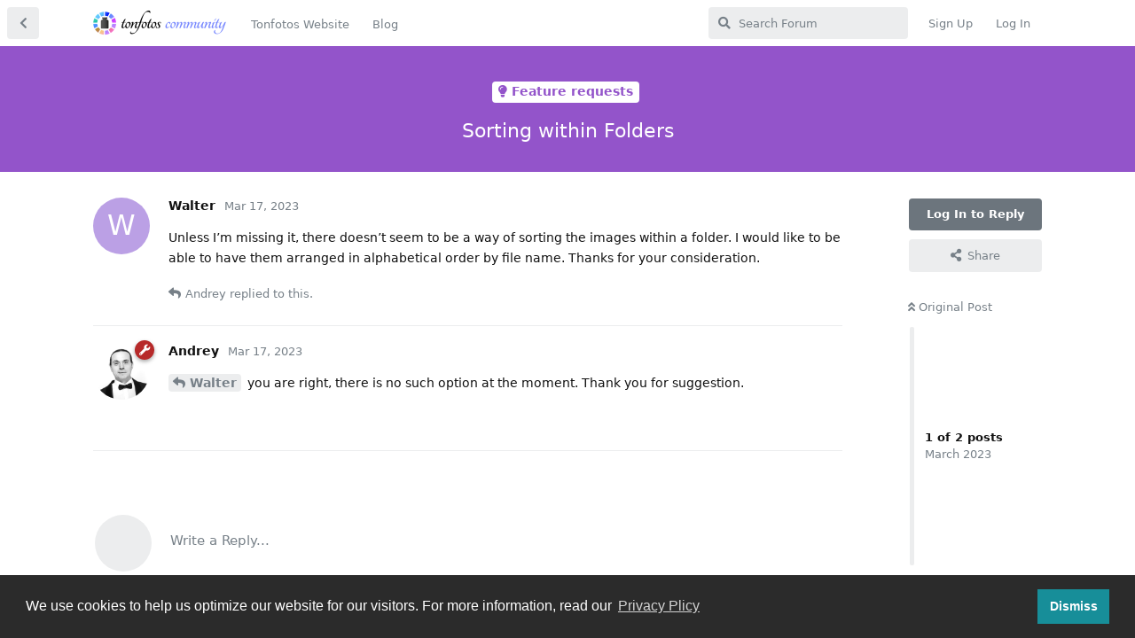

--- FILE ---
content_type: text/html; charset=utf-8
request_url: https://community.tonfotos.com/d/135-sorting-within-folders
body_size: 4559
content:
<!doctype html>
<html  dir="ltr"        lang="en" >
    <head>
        <meta charset="utf-8">
        <title>Sorting within Folders - Tonfotos Community</title>

        <link rel="stylesheet" href="https://community.tonfotos.com/assets/forum.css?v=20cc02e4">
<link rel="canonical" href="https://community.tonfotos.com/d/135-sorting-within-folders">
<link rel="preload" href="https://community.tonfotos.com/assets/forum.css?v=20cc02e4" as="style">
<link rel="preload" href="https://community.tonfotos.com/assets/forum.js?v=51c97187" as="script">
<link rel="preload" href="https://community.tonfotos.com/assets/forum-en.js?v=18266dbb" as="script">
<link rel="preload" href="https://community.tonfotos.com/assets/fonts/fa-solid-900.woff2" as="font" type="font/woff2" crossorigin="">
<link rel="preload" href="https://community.tonfotos.com/assets/fonts/fa-regular-400.woff2" as="font" type="font/woff2" crossorigin="">
<meta name="viewport" content="width=device-width, initial-scale=1, maximum-scale=1, minimum-scale=1">
<meta name="description" content="Unless I’m missing it, there doesn’t seem to be a way of sorting the images within a folder. I would like to be able to have them arranged in alphabetical or...">
<meta name="theme-color" content="#6c757d">
<meta name="application-name" content="Tonfotos Community">
<meta name="robots" content="index, follow">
<meta name="twitter:card" content="summary_large_image">
<meta name="twitter:image" content="https://community.tonfotos.com/assets/logo-dtvik3f2.png">
<meta name="twitter:title" content="Sorting within Folders">
<meta name="article:published_time" content="2023-03-17T02:10:47+00:00">
<meta name="twitter:description" content="Unless I’m missing it, there doesn’t seem to be a way of sorting the images within a folder. I would like to be able to have them arranged in alphabetical or...">
<meta name="twitter:url" content="https://community.tonfotos.com/d/135-sorting-within-folders">
<link rel="shortcut icon" href="https://community.tonfotos.com/assets/favicon-xc0z5noh.png">
<meta property="og:site_name" content="Tonfotos Community">
<meta property="og:type" content="article">
<meta property="og:image" content="https://community.tonfotos.com/assets/logo-dtvik3f2.png">
<meta property="og:title" content="Sorting within Folders">
<meta property="og:description" content="Unless I’m missing it, there doesn’t seem to be a way of sorting the images within a folder. I would like to be able to have them arranged in alphabetical or...">
<meta property="og:url" content="https://community.tonfotos.com/d/135-sorting-within-folders">
<script type="application/ld+json">[{"@context":"http:\/\/schema.org","@type":"DiscussionForumPosting","publisher":{"@type":"Organization","name":"Tonfotos Community","url":"https:\/\/community.tonfotos.com","description":"Tonfotos - Photo archive management application community","logo":"https:\/\/community.tonfotos.com\/assets\/logo-dtvik3f2.png"},"image":"https:\/\/community.tonfotos.com\/assets\/logo-dtvik3f2.png","headline":"Sorting within Folders","datePublished":"2023-03-17T02:10:47+00:00","description":"Unless I\u2019m missing it, there doesn\u2019t seem to be a way of sorting the images within a folder. I would like to be able to have them arranged in alphabetical or...","url":"https:\/\/community.tonfotos.com\/d\/135-sorting-within-folders","author":{"@type":"Person","name":"Walter","url":"https:\/\/community.tonfotos.com\/u\/ettenw"}},{"@context":"http:\/\/schema.org","@type":"WebSite","url":"https:\/\/community.tonfotos.com\/","potentialAction":{"@type":"SearchAction","target":"https:\/\/community.tonfotos.com\/?q={search_term_string}","query-input":"required name=search_term_string"}}]</script>
<!-- Yandex.Metrika counter --> <script type="text/javascript" >    (function(m,e,t,r,i,k,a){m[i]=m[i]||function(){(m[i].a=m[i].a||[]).push(arguments)};    m[i].l=1*new Date();k=e.createElement(t),a=e.getElementsByTagName(t)[0],k.async=1,k.src=r,a.parentNode.insertBefore(k,a)})    (window, document, "script", "https://mc.yandex.ru/metrika/tag.js", "ym");     ym(88906106, "init", {         clickmap:true,         trackLinks:true,         accurateTrackBounce:true    }); </script> <noscript><div><img src="https://mc.yandex.ru/watch/88906106" style="position:absolute; left:-9999px;" alt="" /></div></noscript> <!-- /Yandex.Metrika counter -->
<!-- Global site tag (gtag.js) - Google Analytics --> <script async src="https://www.googletagmanager.com/gtag/js?id=G-HQM0YV5XX8"></script> <script>   window.dataLayer = window.dataLayer || [];   function gtag(){dataLayer.push(arguments);}   gtag('js', new Date());    gtag('config', 'G-HQM0YV5XX8'); </script>
    </head>

    <body>
        <div id="app" class="App">

    <div id="app-navigation" class="App-navigation"></div>

    <div id="drawer" class="App-drawer">

        <header id="header" class="App-header">
            <div id="header-navigation" class="Header-navigation"></div>
            <div class="container">
                <h1 class="Header-title">
                    <a href="https://community.tonfotos.com" id="home-link">
                                                    <img src="https://community.tonfotos.com/assets/logo-dtvik3f2.png" alt="Tonfotos Community" class="Header-logo">
                                            </a>
                </h1>
                <div id="header-primary" class="Header-primary"></div>
                <div id="header-secondary" class="Header-secondary"></div>
            </div>
        </header>

    </div>

    <main class="App-content">
        <div id="content"></div>

        <div id="flarum-loading" style="display: none">
    Loading...
</div>

<noscript>
    <div class="Alert">
        <div class="container">
            This site is best viewed in a modern browser with JavaScript enabled.
        </div>
    </div>
</noscript>

<div id="flarum-loading-error" style="display: none">
    <div class="Alert">
        <div class="container">
            Something went wrong while trying to load the full version of this site. Try hard-refreshing this page to fix the error.
        </div>
    </div>
</div>

<noscript id="flarum-content">
    <div class="container">
    <h2>Sorting within Folders</h2>

    <div>
                    <div>
                                <h3>Walter</h3>
                <div class="Post-body">
                    <p>Unless I’m missing it, there doesn’t seem to be a way of sorting the images within a folder. I would like to be able to have them arranged in alphabetical order by file name. Thanks for your consideration.</p>
                </div>
            </div>

            <hr>
                    <div>
                                <h3>Andrey</h3>
                <div class="Post-body">
                    <p><a href="https://community.tonfotos.com/d/135/1" class="PostMention" data-id="711" rel="" target="">Walter</a> you are right, there is no such option at the moment. Thank you for suggestion.</p>
                </div>
            </div>

            <hr>
            </div>

    
    </div>

</noscript>


        <div class="App-composer">
            <div class="container">
                <div id="composer"></div>
            </div>
        </div>
    </main>

</div>




        <div id="modal"></div>
        <div id="alerts"></div>

        <script>
            document.getElementById('flarum-loading').style.display = 'block';
            var flarum = {extensions: {}};
        </script>

        <script src="https://community.tonfotos.com/assets/forum.js?v=51c97187"></script>
<script src="https://community.tonfotos.com/assets/forum-en.js?v=18266dbb"></script>

        <script>
            document.getElementById('flarum-loading').style.display = 'none';

            try {
                flarum.core.app.load({"resources":[{"type":"forums","id":"1","attributes":{"title":"Tonfotos Community","description":"Tonfotos - Photo archive management application community","showLanguageSelector":true,"baseUrl":"https:\/\/community.tonfotos.com","basePath":"","debug":false,"apiUrl":"https:\/\/community.tonfotos.com\/api","welcomeTitle":"Welcome to Tonfotos Community!","welcomeMessage":"Feel free to join our community to share your feedback, improvement ideas as well as photo archive management life hacks!","themePrimaryColor":"#6c757d","themeSecondaryColor":"#6c757d","logoUrl":"https:\/\/community.tonfotos.com\/assets\/logo-dtvik3f2.png","faviconUrl":"https:\/\/community.tonfotos.com\/assets\/favicon-xc0z5noh.png","headerHtml":null,"footerHtml":null,"allowSignUp":true,"defaultRoute":"\/all","canViewForum":true,"canStartDiscussion":false,"canSearchUsers":false,"canViewFlags":false,"guidelinesUrl":null,"canBypassTagCounts":false,"minPrimaryTags":"1","maxPrimaryTags":"1","minSecondaryTags":"0","maxSecondaryTags":"3","fof-upload.canUpload":false,"fof-upload.canDownload":false,"fof-upload.composerButtonVisiblity":"both","fof-share-social.networks":["facebook","twitter","linkedin","reddit","whatsapp","telegram"],"fof-merge-discussions.search_limit":4,"fof-cookie-consent.consentText":"We use cookies to help us optimize our website for our visitors. For more information, read our","fof-cookie-consent.buttonText":"Dismiss","fof-cookie-consent.learnMoreLinkText":"Privacy Plicy","fof-cookie-consent.learnMoreLinkUrl":"https:\/\/tonfotos.com\/legal\/privacy-policy\/","fof-cookie-consent.backgroundColor":"#2b2b2b","fof-cookie-consent.textColor":"#ffffff","fof-cookie-consent.buttonBackgroundColor":"#178e99","fof-cookie-consent.buttonTextColor":"#ffffff","fof-cookie-consent.ccTheme":"#2b2b2b","displayNameDriver":"nickname","setNicknameOnRegistration":true,"randomizeUsernameOnRegistration":false,"allowUsernameMentionFormat":true},"relationships":{"groups":{"data":[{"type":"groups","id":"1"},{"type":"groups","id":"2"},{"type":"groups","id":"3"},{"type":"groups","id":"4"}]},"tags":{"data":[{"type":"tags","id":"1"},{"type":"tags","id":"2"},{"type":"tags","id":"3"},{"type":"tags","id":"4"},{"type":"tags","id":"5"},{"type":"tags","id":"6"}]},"links":{"data":[{"type":"links","id":"1"},{"type":"links","id":"2"}]}}},{"type":"groups","id":"1","attributes":{"nameSingular":"Admin","namePlural":"Admins","color":"#B72A2A","icon":"fas fa-wrench","isHidden":0}},{"type":"groups","id":"2","attributes":{"nameSingular":"Guest","namePlural":"Guests","color":null,"icon":null,"isHidden":0}},{"type":"groups","id":"3","attributes":{"nameSingular":"Member","namePlural":"Members","color":null,"icon":null,"isHidden":0}},{"type":"groups","id":"4","attributes":{"nameSingular":"Mod","namePlural":"Mods","color":"#80349E","icon":"fas fa-bolt","isHidden":0}},{"type":"tags","id":"1","attributes":{"name":"News and Information","description":"Announcements from Tonfotos team and Community moderators","slug":"news","color":"#4B93D1","backgroundUrl":null,"backgroundMode":null,"icon":"fas fa-newspaper","discussionCount":45,"position":0,"defaultSort":null,"isChild":false,"isHidden":false,"lastPostedAt":"2025-11-07T14:53:17+00:00","canStartDiscussion":false,"canAddToDiscussion":false,"subscription":null}},{"type":"tags","id":"2","attributes":{"name":"Bugs","description":"Section for reporting errors and fixing issues with software","slug":"bugs","color":"#e7672e","backgroundUrl":null,"backgroundMode":null,"icon":"fas fa-bug","discussionCount":235,"position":1,"defaultSort":null,"isChild":false,"isHidden":false,"lastPostedAt":"2026-01-22T07:17:30+00:00","canStartDiscussion":false,"canAddToDiscussion":false,"subscription":null}},{"type":"tags","id":"3","attributes":{"name":"Feature requests","description":"Ideas for new functionality and Tonfotos improvement","slug":"feature","color":"#9354CA","backgroundUrl":null,"backgroundMode":null,"icon":"fas fa-lightbulb","discussionCount":307,"position":2,"defaultSort":null,"isChild":false,"isHidden":false,"lastPostedAt":"2026-01-20T07:39:47+00:00","canStartDiscussion":false,"canAddToDiscussion":false,"subscription":null}},{"type":"tags","id":"4","attributes":{"name":"Working with Photos","description":"General discussions about photo archives, life hacks and experience sharing","slug":"lifehacks","color":"#48BF83","backgroundUrl":null,"backgroundMode":null,"icon":"fas fa-image","discussionCount":292,"position":3,"defaultSort":null,"isChild":false,"isHidden":false,"lastPostedAt":"2026-01-16T07:58:09+00:00","canStartDiscussion":false,"canAddToDiscussion":false,"subscription":null}},{"type":"tags","id":"5","attributes":{"name":"Meta","description":"Talks about community and guidelines","slug":"meta","color":"#414141","backgroundUrl":null,"backgroundMode":null,"icon":"fas fa-comment-dots","discussionCount":6,"position":4,"defaultSort":null,"isChild":false,"isHidden":false,"lastPostedAt":"2025-09-17T07:27:01+00:00","canStartDiscussion":false,"canAddToDiscussion":false,"subscription":null}},{"type":"tags","id":"6","attributes":{"name":"Resolved","description":"Resolved issues, implemented feature requests, answered questions","slug":"resolved","color":"","backgroundUrl":null,"backgroundMode":null,"icon":"fas fa-check-square","discussionCount":177,"position":null,"defaultSort":null,"isChild":false,"isHidden":false,"lastPostedAt":"2026-01-22T07:17:30+00:00","canStartDiscussion":false,"canAddToDiscussion":false,"subscription":null}},{"type":"links","id":"1","attributes":{"id":1,"title":"Tonfotos Website","icon":"","url":"https:\/\/tonfotos.com\/","position":null,"isInternal":false,"isNewtab":false,"isChild":false,"visibility":"everyone"}},{"type":"links","id":"2","attributes":{"id":2,"title":"Blog","icon":"","url":"https:\/\/tonfotos.com\/articles\/","position":null,"isInternal":false,"isNewtab":false,"isChild":false,"visibility":"everyone"}}],"session":{"userId":0,"csrfToken":"GG1O8129lDezWdDFSwaEAAsupEqcMO3FPrHbo1dn"},"locales":{"en":"English"},"locale":"en","fof-follow-tags.following_page_default":"tags","apiDocument":{"data":{"type":"discussions","id":"135","attributes":{"title":"Sorting within Folders","slug":"135-sorting-within-folders","commentCount":2,"participantCount":2,"createdAt":"2023-03-17T02:10:47+00:00","lastPostedAt":"2023-03-17T09:34:52+00:00","lastPostNumber":2,"canReply":false,"canRename":false,"canDelete":false,"canHide":false,"isApproved":true,"subscription":null,"canTag":false,"canSplit":false,"shareUrl":"https:\/\/community.tonfotos.com\/d\/135","canMerge":false,"isSticky":false,"canSticky":false,"isLocked":false,"canLock":false},"relationships":{"posts":{"data":[{"type":"posts","id":"711"},{"type":"posts","id":"712"}]},"tags":{"data":[{"type":"tags","id":"3"}]}}},"included":[{"type":"posts","id":"711","attributes":{"number":1,"createdAt":"2023-03-17T02:10:47+00:00","contentType":"comment","contentHtml":"\u003Cp\u003EUnless I\u2019m missing it, there doesn\u2019t seem to be a way of sorting the images within a folder. I would like to be able to have them arranged in alphabetical order by file name. Thanks for your consideration.\u003C\/p\u003E","renderFailed":false,"canEdit":false,"canDelete":false,"canHide":false,"canFlag":false,"isApproved":true,"canApprove":false,"canLike":false},"relationships":{"discussion":{"data":{"type":"discussions","id":"135"}},"user":{"data":{"type":"users","id":"52"}},"mentionedBy":{"data":[{"type":"posts","id":"712"}]},"likes":{"data":[]}}},{"type":"posts","id":"712","attributes":{"number":2,"createdAt":"2023-03-17T09:34:52+00:00","contentType":"comment","contentHtml":"\u003Cp\u003E\u003Ca href=\u0022https:\/\/community.tonfotos.com\/d\/135\/1\u0022 class=\u0022PostMention\u0022 data-id=\u0022711\u0022 rel=\u0022\u0022 target=\u0022\u0022\u003EWalter\u003C\/a\u003E you are right, there is no such option at the moment. Thank you for suggestion.\u003C\/p\u003E","renderFailed":false,"canEdit":false,"canDelete":false,"canHide":false,"canFlag":false,"isApproved":true,"canApprove":false,"canLike":false},"relationships":{"user":{"data":{"type":"users","id":"1"}},"discussion":{"data":{"type":"discussions","id":"135"}},"mentionedBy":{"data":[]},"likes":{"data":[]}}},{"type":"users","id":"52","attributes":{"username":"ettenw","displayName":"Walter","avatarUrl":null,"slug":"ettenw","joinTime":"2023-03-11T19:42:01+00:00","discussionCount":3,"commentCount":5,"canEdit":false,"canEditCredentials":false,"canEditGroups":false,"canDelete":false,"lastSeenAt":"2023-03-17T14:29:54+00:00","canSuspend":false,"fof-upload-uploadCountCurrent":0,"fof-upload-uploadCountAll":0,"canSpamblock":false,"canEditOwnNickname":false},"relationships":{"groups":{"data":[]}}},{"type":"users","id":"1","attributes":{"username":"Andrey","displayName":"Andrey","avatarUrl":"https:\/\/community.tonfotos.com\/assets\/avatars\/Vlx8XOpHQ2QiXfsN.png","slug":"Andrey","joinTime":"2022-05-26T12:15:17+00:00","discussionCount":58,"commentCount":2100,"canEdit":false,"canEditCredentials":false,"canEditGroups":false,"canDelete":false,"canSuspend":false,"fof-upload-uploadCountCurrent":141,"fof-upload-uploadCountAll":141,"canSpamblock":false,"canEditOwnNickname":false},"relationships":{"groups":{"data":[{"type":"groups","id":"1"}]}}},{"type":"groups","id":"1","attributes":{"nameSingular":"Admin","namePlural":"Admins","color":"#B72A2A","icon":"fas fa-wrench","isHidden":0}},{"type":"tags","id":"3","attributes":{"name":"Feature requests","description":"Ideas for new functionality and Tonfotos improvement","slug":"feature","color":"#9354CA","backgroundUrl":null,"backgroundMode":null,"icon":"fas fa-lightbulb","discussionCount":307,"position":2,"defaultSort":null,"isChild":false,"isHidden":false,"lastPostedAt":"2026-01-20T07:39:47+00:00","canStartDiscussion":false,"canAddToDiscussion":false,"subscription":null}}]}});
                flarum.core.app.bootExtensions(flarum.extensions);
                flarum.core.app.boot();
            } catch (e) {
                var error = document.getElementById('flarum-loading-error');
                error.innerHTML += document.getElementById('flarum-content').textContent;
                error.style.display = 'block';
                throw e;
            }
        </script>

        
    </body>
</html>
